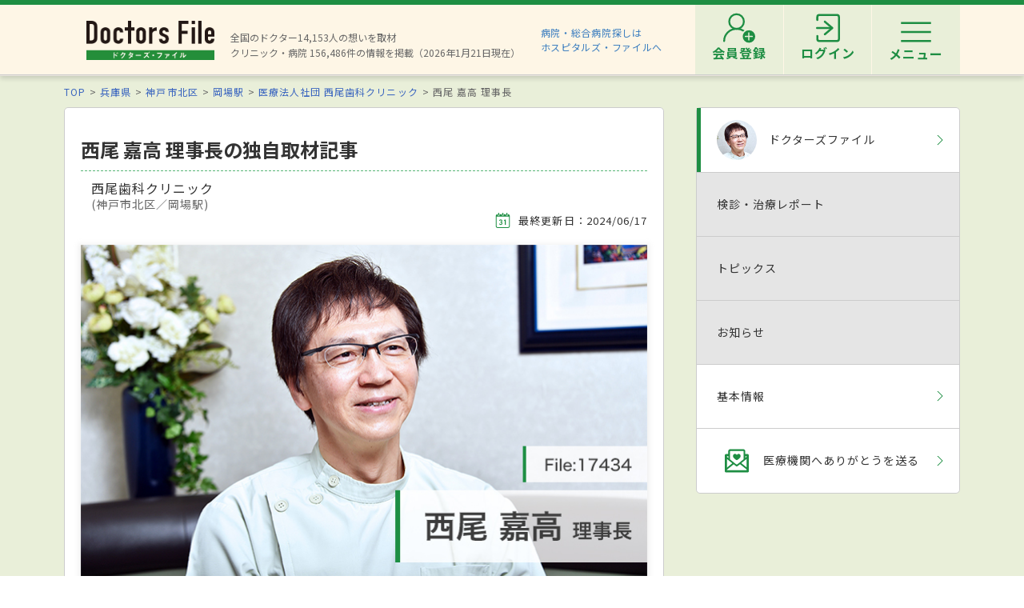

--- FILE ---
content_type: text/html; charset=utf-8
request_url: https://doctorsfile.jp/h/155114/df/1/
body_size: 44269
content:
<!DOCTYPE html>
<html>
<head>
    <!-- Google Tag Manager -->
  <script>(function(w,d,s,l,i){w[l]=w[l]||[];w[l].push({'gtm.start':
  new Date().getTime(),event:'gtm.js'});var f=d.getElementsByTagName(s)[0],
  j=d.createElement(s),dl=l!='dataLayer'?'&l='+l:'';j.async=true;j.src=
  'https://www.googletagmanager.com/gtm.js?id='+i+dl;f.parentNode.insertBefore(j,f);
  })(window,document,'script','dataLayer','GTM-WRPW6HF');</script>
  <!-- End Google Tag Manager -->


  <meta http-equiv="Content-Type" content="text/html; charset=UTF-8" />
  <meta http-equiv="Content-Language" content="ja">
  <title>西尾 嘉高 理事長の独自取材記事(西尾歯科クリニック)｜ドクターズ・ファイル</title>
    <link rel="canonical" href="https://doctorsfile.jp/h/155114/df/1/" />
  <meta name="description" content="医療法人社団 西尾歯科クリニックの西尾 嘉高 理事長を、ドクターズ・ファイルが独自取材で紹介。診療方針や得意な治療・検診・プロフィールなど、先生に関する情報を掲載。大型ショッピングセンターや区役所などの公共施設が集まる神戸電鉄三田線の岡場駅。駅からすぐのビルに入るのが「西尾歯科クリニック」だ。神戸市北区..." />
  <meta name="keywords" content="医療法人社団 西尾歯科クリニック,西尾 嘉高 理事長,医者,ドクター,医師,取材記事,ドクターズファイル" />
  <meta name="google-site-verification" content="R4qYeZNwUgo0bi6qpZHtYSh7zj50zKUoQ-v5s0GYGEM" />
  <!-- OGP -->
  <meta property="og:title" content="西尾 嘉高 理事長の独自取材記事(西尾歯科クリニック)｜ドクターズ・ファイル">
  <meta property="og:description" content="医療法人社団 西尾歯科クリニックの西尾 嘉高 理事長を、ドクターズ・ファイルが独自取材で紹介。診療方針や得意な治療・検診・プロフィールなど、先生に関する情報を掲載。大型ショッピングセンターや区役所などの公共施設が集まる神戸電鉄三田線の岡場駅。駅からすぐのビルに入るのが「西尾歯科クリニック」だ。神戸市北区...">
  <meta property="og:image" content="https://prod-df-public.s3.amazonaws.com/uploads/doctordf/img_banner_url/62427/20220906_155114_top.jpg">
  <meta property="og:type" content="article">
  <meta property="og:url" content="https://doctorsfile.jp/h/155114/df/1/">
  <meta property="og:site_name" content='ドクターズ・ファイル'>
  <meta property="og:locale" content='ja_JP'>
  <meta property="fb:app_id" content='444850432340910'>
  <!-- /OGP -->
  <!-- PushTracker -->
  <link rel="manifest" href="/manifest.json" />
  <link rel="icon" href="/favicon.ico">
  <script>
    window.ptsdkConfig = {
      readyFunc: function() {
        ptsdk.createBeaconDetail();
        ptsdk.updateAttributes([
              {key: 'hid_1', value: '155114'},
              {key: 'hid_2', value: ''},
              {key: 'hid_3', value: ''},
              {key: 'hid_4', value: ''},
              {key: 'hid_5', value: ''},
              {key: 'hid_6', value: ''},
              {key: 'hid_7', value: ''},
              {key: 'hid_8', value: ''},
              {key: 'hid_9', value: ''},
              {key: 'hid_10', value: ''},
            {key: 'di_kansai', value: ''},
            {key: 'st_kansai', value: '9963303'}
        ]);
      },
      autoSubscribe: true
    };
  </script>
  <meta name="viewport" content="width=device-width, initial-scale=1">
  <script src="https://doctorsfile.jp/push_tracker/pt-sdk.js" data-app-id="9a0895693505" data-scope="/" data-config-url="https://pt.appirits.com/js/svc/9a0895693505/pt-service.json" data-dialogurl="https://pt.appirits.com/js/dig/9a0895693505/dialog.json"></script>
  <!-- /PushTracker -->
  
  <link rel="stylesheet" media="all" href="/assets/renewal-16941b64fd5becfbe91e5d38678de23d1c0b43db8f58995e9083dd41bdd1cf0f.css" />
  <script src="/assets/renewal_application-b1abc147d1b6685a441108a8838a56c3025dd5b485a4df668707d7e88c7a39bd.js" data-turbolinks-track="true"></script>
  <script src="/assets/web_beacon_all-714fd60f174767431487bb17065654ef37e7bba010c21ef8ce92b1c0c7ebcf23.js" data-turbolinks-track="true"></script>
  <meta name="csrf-param" content="authenticity_token" />
<meta name="csrf-token" content="ha7Vz0ZqPgCokRCRKk7xMIfqfEVnC0yobC9HIwifVoJHoG20B1iu3ER5fZAhzeIPD7mxDi5gXDwGmP5SaHf6BA==" />
    <script type="application/ld+json">
  {
    "@context": "http://schema.org",
    "@type": "BreadcrumbList",
    "itemListElement":
    [
              {
                "@type": "ListItem",
                "position": 1,
                "item":
                {
                  "@id": "https://doctorsfile.jp/",
                  "name": "TOP"
                }
              },
              {
                "@type": "ListItem",
                "position": 2,
                "item":
                {
                  "@id": "https://doctorsfile.jp/search/pf28",
                  "name": "兵庫県"
                }
              },
              {
                "@type": "ListItem",
                "position": 3,
                "item":
                {
                  "@id": "https://doctorsfile.jp/search/pv1283",
                  "name": "神戸市北区"
                }
              },
              {
                "@type": "ListItem",
                "position": 4,
                "item":
                {
                  "@id": "https://doctorsfile.jp/search/st8270",
                  "name": "岡場駅"
                }
              },
              {
                "@type": "ListItem",
                "position": 5,
                "item":
                {
                  "@id": "https://doctorsfile.jp/h/155114/",
                  "name": "医療法人社団 西尾歯科クリニック"
                }
              }
    ]
  }
  </script>

  
</head>
<body>
    <!-- Google Tag Manager (noscript) -->
  <noscript><iframe src="https://www.googletagmanager.com/ns.html?id=GTM-WRPW6HF"
  height="0" width="0" style="display:none;visibility:hidden"></iframe></noscript>
  <!-- End Google Tag Manager (noscript) -->

  
  <!-- ##### 共通ヘッダー ##### -->
<header class="header">
  <div class="header-in">
      <div class=" header-logo header-logo__image">
        <a href="/"><img alt="全国の頼れるドクター・クリニック・医者・病院を検索できるドクターズ・ファイル" src="/assets/common/logo-8cc987ecbe8023a9dd3612e5065e920380fd617d939cf1e1e28ff003b8fe03d1.png" /></a>
      </div>

      <p class="header-data">
        全国のドクター14,153人の想いを取材<br>
        クリニック・病院 156,486件の情報を掲載（2026年1月21日現在）
      </p>
      <ul class="header-utility" style=>
  <li>
    <a href="http://hospitalsfile.doctorsfile.jp" class="header-utility__hf" target="_blank">病院・総合病院探しは<br>ホスピタルズ・ファイルへ</a>
  </li>
  <li style="display:none;">
    <div class="header-utility__item header-utility__item--search js-header-search">検索</div>
    <div class="header-search">
      <div class="freesearch">
        <div class="refine-box">
          <form action="/search/" accept-charset="UTF-8" method="post"><input type="hidden" name="authenticity_token" value="6xhNKiDLqnJNJboXZBzNiIynTNMdTGewRPs/35ZlZbcpFvVRYfk6rqHN1xZvn963BPSBmFQndyQuTIau9o3JMQ==" />
            <div class="header-search-in">
              <div class="header-search__word">
                <input type="text" name="search_conds[keyword]" id="search_conds_keyword" value="" placeholder="キーワードで探す：エリア・駅名、診療科目、医院名など" class="freeword general header-search__input input-text" />
              </div>
              <input type="submit" value="検索" class="freeword_submit header-search__button button">
              <div class="header-search__close js-header-search-close">キャンセル</div>
            </div>
</form>        </div>
      </div>
    </div>
  </li>

  <li>
    <nav class="header-menu">
      <ul class="header-menu-list">
          <li class="header-menu-list__item">
            <a class="header-menu-list__link header-menu-list__link--register" href="https://appt.doctorsfile.jp/member/register/"><p class="header-menu-list__text">会員登録</p></a>
          </li>
          <li class="header-menu-list__item">
            <a class="header-menu-list__link header-menu-list__link--login" href="https://appt.doctorsfile.jp/member/login/"><p class="header-menu-list__text">ログイン</p></a>
          </li>
        <li class="header-utility__list js-header-menu">
          <div class="header-utility__item header-utility__item--menu"></div>
          <span class="header-utility__list--text">メニュー</span>
        </li>
      </ul>
    </nav>
  </li>
</ul>
      <!-- メニュー start -->
<div class="header-nav">
    <div class="header-menu-modal">
      <div class="header-menu-modal__main">
        <p class="header-menu-modal__title">ドクターズ・ファイル会員でできること</p>
        <h1 class="header-menu-modal__main-title"><span class="header-menu-modal__main-dot">予約情報</span>をマイページ上で<span class="header-menu-modal__main-dot">管理</span>できます！<span class="header-menu-modal__main-asterisk">※</span></h1>
      </div>
      <div class="header-menu-modal__bookings">
        <div class="header-menu-modal__booking header-menu-modal__booking--archive">
          <p class="header-menu-modal__booking-text">過去の予約を一覧化</p>
        </div>
        <div class="header-menu-modal__booking header-menu-modal__booking--details">
          <p class="header-menu-modal__booking-text">予約内容の確認</p>
        </div>
        <div class="header-menu-modal__booking header-menu-modal__booking--cancel">
          <p class="header-menu-modal__booking-text">予約の変更・キャンセル※</p>
        </div>
      </div>
      <p class="header-menu-modal__note">※一部対象外の医療機関もありますので、あらかじめご了承ください</p>
      <div class="header-menu-modal__details">
        <div class="header-menu-modal__detail">
          <p class="header-menu-modal__detail-text">会員登録がお済みでない方は</p>
          <a class="header-menu-modal__button header-menu-modal__button--register" href="https://appt.doctorsfile.jp/member/register/">
            <div class="header-menu-modal__icon header-menu-modal__icon--register"></div>
            <span class="header-menu-modal__button--sign-up">会員登録をする</span>
            <div class="header-menu-modal__icon header-menu-modal__icon--arrow"></div>
</a>        </div>
        <div class="header-menu-modal__detail">
          <p class="header-menu-modal__detail-text">すでに会員の方は</p>
          <a class="header-menu-modal__button header-menu-modal__button--login" href="https://appt.doctorsfile.jp/member/login/">
            <div class="header-menu-modal__icon header-menu-modal__icon--login"></div>
            <span class="header-menu-modal__button--login-text">ログインをする</span>
            <div class="header-menu-modal__icon header-menu-modal__icon--arrow--login"></div>
</a>        </div>
      </div>
    </div>

  <div class="box-in menu box-column">

    <!-- 症状から探す・ドクターを探す start -->
    <div class="menu__box box-column__3">
      <p class="menu__heading"><i class="ico-symptoms menu__icon"></i>症状から探す</p>
      <ul class="menu-primary">
        <li class="menu-primary__list">
          <a href="/medication_symptoms/" class="menu-primary__item">症状から探すTOPへ</a>
          <ul class="menu-secondary">
              <li class="menu-secondary__list">
                <a class="menu-secondary__item js-scroll" href="/medication_symptoms/#subcategory_30">女性特有の症状</a>
              </li>
              <li class="menu-secondary__list">
                <a class="menu-secondary__item js-scroll" href="/medication_symptoms/#subcategory_31">男性特有の症状</a>
              </li>
              <li class="menu-secondary__list">
                <a class="menu-secondary__item js-scroll" href="/medication_symptoms/#subcategory_32">子どもによく見られる症状</a>
              </li>
              <li class="menu-secondary__list">
                <a class="menu-secondary__item js-scroll" href="/medication_symptoms/#subcategory_33">高齢者によく見られる症状</a>
              </li>
          </ul>
        </li>
      </ul>
      <!--
        <p class="menu__heading"><i class="ico-doctor menu__icon"></i>ドクターを探す</p>
        <ul class="menu-primary">
          <li class="menu-primary__list">
            <a class="menu-primary__item" href="/df/">ドクターズファイル一覧へ</a>
          </li>
        </ul>
      -->
    </div>
    <!-- 症状から探す・ドクターを探す end -->

    <!-- 病気を知る start -->
    <div class="menu__box box-column__3">
      <p class="menu__heading"><i class="ico-sick menu__icon"></i>病気を知る</p>
      <ul class="menu-primary">
        <li class="menu-primary__list">
          <a href="/medication/" class="menu-primary__item">病気一覧へ</a>
          <ul class="menu-secondary">
              <li class="menu-secondary__list">
                <a class="menu-secondary__item" href="/medication/search/1/">頭の病気一覧</a>
              </li>
              <li class="menu-secondary__list">
                <a class="menu-secondary__item" href="/medication/search/3/">眼の病気一覧</a>
              </li>
              <li class="menu-secondary__list">
                <a class="menu-secondary__item" href="/medication/search/4/">鼻の病気一覧</a>
              </li>
              <li class="menu-secondary__list">
                <a class="menu-secondary__item" href="/medication/search/8/">歯の病気一覧</a>
              </li>
              <li class="menu-secondary__list">
                <a class="menu-secondary__item" href="/medication/search/13/">おなかの病気一覧</a>
              </li>
              <li class="menu-secondary__list">
                <a class="menu-secondary__item" href="/medication/search/24/">皮膚の病気一覧</a>
              </li>
              <li class="menu-secondary__list">
                <a class="menu-secondary__item" href="/medication/search/29/">こころの病気一覧</a>
              </li>
              <li class="menu-secondary__list">
                <a class="menu-secondary__item" href="/medication/search/34/">その他の病気一覧</a>
              </li>
          </ul>
        </li>
      </ul>
    </div>
    <!-- 病気を知る start -->

    <!-- クリニック・病院を探す start -->
    <div class="menu__box box-column__3">
      <p class="menu__heading"><i class="ico-hospital menu__icon"></i>クリニック・病院を探す</p>
      <ul class="menu-primary">
        <li class="menu-primary__list">
          <a href="/#easy-search" class="menu-primary__item">クリニック・病院検索TOPへ</a>
          <ul class="menu-secondary">
              <li class="menu-secondary__list">
                <a class="menu-secondary__item" href="/search/ms1/">内科のクリニック・病院一覧</a>
              </li>
              <li class="menu-secondary__list">
                <a class="menu-secondary__item" href="/search/ms27/">整形外科のクリニック・病院一覧</a>
              </li>
              <li class="menu-secondary__list">
                <a class="menu-secondary__item" href="/search/ms44/">産婦人科のクリニック・病院一覧</a>
              </li>
              <li class="menu-secondary__list">
                <a class="menu-secondary__item" href="/search/ms47/">小児科のクリニック・病院一覧</a>
              </li>
              <li class="menu-secondary__list">
                <a class="menu-secondary__item" href="/search/ms52/">皮膚科のクリニック・病院一覧</a>
              </li>
              <li class="menu-secondary__list">
                <a class="menu-secondary__item" href="/search/ms54/">眼科のクリニック・病院一覧</a>
              </li>
              <li class="menu-secondary__list">
                <a class="menu-secondary__item" href="/search/ms55/">耳鼻咽喉科のクリニック・病院一覧</a>
              </li>
              <li class="menu-secondary__list">
                <a class="menu-secondary__item" href="/search/ms62/">心療内科のクリニック・病院一覧</a>
              </li>
              <li class="menu-secondary__list">
                <a class="menu-secondary__item" href="/search/ms72/">歯科のクリニック・病院一覧</a>
              </li>
          </ul>
        </li>
      </ul>
    </div>
    <!-- クリニック・病院を探す start -->

    <!-- 他サイトリンク start -->
    <div class="menu-other">
      <ul class="menu-other__wrap">
        <li class="menu-other__list">
          <a href="http://hospitalsfile.doctorsfile.jp/" class="menu-other__item" target="_blank">
            <div class="menu-other__image">
              <img alt="全国の病院・総合病院・大病院を独自取材をもとにご紹介する医療情報サイト「ホスピタルズ・ファイル」" src="/assets/common/logo_hf-2749dd5ad3816d8f504281f794570494a47929e8b9128e0bcc2df6bba2b25526.png" />
            </div>
            <p class="menu-other__desc">全国の病院・総合病院・大病院を独自取材をもとにご紹介する医療情報サイト「ホスピタルズ・ファイル」</p>
          </a>
        </li>

        <li class="menu-other__list">
          <a href="/jobs/" class="menu-other__item" target="_blank">
            <div class="menu-other__image">
              <img alt="看護師・歯科衛生士・受付スタッフなど医療従事者向け求人情報サイト「ドクターズ・ファイル ジョブズ」" src="/assets/common/logo_dfj-6a872fd1b714157cdf938530789e533aefaa501df9daece5098811ac0d9e3dea.png" />
            </div>
            <p class="menu-other__desc">看護師・歯科衛生士・受付スタッフなど医療従事者向け求人情報サイト「ドクターズ・ファイル ジョブズ」</p>
          </a>
        </li>

        <li class="menu-other__list">
          <a href="http://kaifukuki.doctorsfile.jp" class="menu-other__item" target="_blank">
            <div class="menu-other__image">
              <img alt="回復期のリハビリテーションに関する情報をご紹介する「回復期リハビリテーション.net」" src="/assets/common/logo_kaifukuki-88342a510c841f4eb430aa955d8807d80c23f49fe909b27864366c99335ae161.jpg" />
            </div>
            <p class="menu-other__desc">回復期のリハビリテーションに関する情報をご紹介する「回復期リハビリテーション.net」</p>
          </a>
        </li>

        <li class="menu-other__list">
          <a href="http://animal.doctorsfile.jp" class="menu-other__item" target="_blank">
            <div class="menu-other__image">
              <img alt="動物病院や獣医師を独自取材をもとにご紹介する動物病院情報サイト「動物病院ドクターズ・ファイル」" src="/assets/common/logo_df_animal-24b87613505f6fde6d3e38b8a6a698c0d9f375d78c6419a557e0cedc8675bfbf.png" />
            </div>
            <p class="menu-other__desc">動物病院や獣医師を独自取材をもとにご紹介する動物病院情報サイト「動物病院ドクターズ・ファイル」</p>
          </a>
        </li>
      </ul>
    </div>
    <!-- 他サイトリンク start -->

  </div>
</div>
<!-- メニュー end -->

  </div>
</header>
<!-- トップのみエスカレが違う -->
<!-- ##### 共通ヘッダー end ##### -->

  <main class="main">
    <div class="box03">

  <!-- ##### パンくず start ##### -->
  <!-- パンくずリスト -->
      <ol class="pkz">

    <li class="pkz__list">
    <a class="pkz__link" href="/">TOP</a></li>
<li class="pkz__list">
    <a class="pkz__link" href="/search/pf28">兵庫県</a></li>
<li class="pkz__list">
    <a class="pkz__link" href="/search/pv1283">神戸市北区</a></li>
<li class="pkz__list">
    <a class="pkz__link" href="/search/st8270">岡場駅</a></li>
<li class="pkz__list">
    <a class="pkz__link" href="/h/155114/">医療法人社団 西尾歯科クリニック</a></li>
<li class="pkz__list">
    西尾 嘉高 理事長</li>


    </ol>

  <!-- ##### パンくず end ##### -->

  <script type="application/ld+json">
{
  "@context": "http://schema.org",
  "@type": "Article",
  "headline": "西尾 嘉高 理事長の独自取材記事(西尾歯科クリニック) | ドクターズ・ファイル",
  "datePublished": "2022-12-13T19:22:40+09:00",
  "dateModified": "2024-06-17T15:36:53+09:00",
  "publisher":
  {
    "@type": "Organization",
    "name": "ドクターズ・ファイル",
    "logo":
    {
      "@type": "ImageObject",
      "url": "https://doctorsfile.jp/assets/common/logo-8cc987ecbe8023a9dd3612e5065e920380fd617d939cf1e1e28ff003b8fe03d1.png",
      "width": 162,
      "height": 52
    }
  },
    "about": "大型ショッピングセンターや区役所などの公共施設が集まる神戸電鉄三田線の岡場駅。駅からすぐのビルに入るのが「西尾歯科クリニック」だ。神戸市北区歯科医師会の会長でもある西尾嘉高理事長は、開業から四半世紀にわたり、気さくな口調で本音を語りながら患者と向き合っている。勉強熱心な理事長は若い頃からインプラント治療や入れ歯、歯周病の外科手術を深く学び、患者のニーズに応じた診療を提供してきた。そのベースにあるのは「最期まで自分の歯で食べる楽しみを維持してほしい」という思いだ。また、歯科医師として得たものを社会に還元したいと、長く患者の人生に寄り添い、後進の育成にも力を入れる。親しみやすい雰囲気ながら歯科医師としての誠実さが伝わる西尾理事長に、話を聞いた。
",
    "articleBody": "歯科医師を志した経緯をお聞かせください。",
    "image":
    {
      "@type": "ImageObject",
      "url": "https://prod-df-public.s3.amazonaws.com/uploads/doctordf/img_banner_url/62427/20220906_155114_top.jpg",
      "width": 578,
      "height": 172
    },
  "author":
  {
    "@type": "Organization",
    "name": "ドクターズ・ファイル編集部"
  },
  "mainEntityOfPage":
  {
    "@type": "WebPage",
    "@id": "https://doctorsfile.jp/h/155114/df/1/"
  }
}
</script>


  <!-- ##### メイン・サブカラム構成 start ##### -->
  <div class="box-in box-column box-content--connect">

    <!-- ##### 記事 start ##### -->
    <div class="box-column__main">

      <article class="feature">
        <header class="feature-header">
          <div class="feature-header__text">
            <h1 class="feature-header__headline--df">西尾 嘉高 理事長の独自取材記事</h1>
            <p class="feature-header__clinic">西尾歯科クリニック</p>
            <p class="feature-header__area"> (神戸市北区／岡場駅)</p>
          </div>
          <p class="feature-header__date ">
            <i class="ico-date feature-header__icon"></i>最終更新日：2024/06/17
          </p>

            <div class="feature__hero">
              <img alt="西尾嘉高理事長 西尾歯科クリニック main" src="https://prod-df-public.s3.amazonaws.com/uploads/doctordf/img_banner_url/62427/20220906_155114_top.jpg" />
            </div>
        </header>

        <!-- 他のドクターズファイル start -->
        <!-- 他のレポート end -->


        <!-- ##### 導入 start ##### -->
          <div class="feature-box feature-box--bg">
            <p class="feature-box__text">大型ショッピングセンターや区役所などの公共施設が集まる神戸電鉄三田線の岡場駅。駅からすぐのビルに入るのが「西尾歯科クリニック」だ。神戸市北区歯科医師会の会長でもある西尾嘉高理事長は、開業から四半世紀にわたり、気さくな口調で本音を語りながら患者と向き合っている。勉強熱心な理事長は若い頃からインプラント治療や入れ歯、歯周病の外科手術を深く学び、患者のニーズに応じた診療を提供してきた。そのベースにあるのは「最期まで自分の歯で食べる楽しみを維持してほしい」という思いだ。また、歯科医師として得たものを社会に還元したいと、長く患者の人生に寄り添い、後進の育成にも力を入れる。親しみやすい雰囲気ながら歯科医師としての誠実さが伝わる西尾理事長に、話を聞いた。<br /></p>
            <!-- 記事取材日 -->
            <p class="feature-box__text">
              （取材日2019年4月19日）
            </p>
          </div>
        <!-- ##### 導入 end ##### -->
          <!-- ##### 取材リクエスト start ##### -->
            <div class="js-bunner-limited">
  <div id="limited" class="feature-limited  ">
      <div class="feature-limited__heading">
        記事の掲載は終了しました。<br>
        この記事の続きと最新情報をご希望の方は下記よりリクエストください。
      </div>
    <div class="feature-limited__button">
      <div class="js-bunner-limited">
          <a href="javascript:void(0)" class="button button__interview js-interview-popup" name="button" type="submit">
    <span class="button__interview--text button__interview--text-small">この医療機関について</span>
    <span class="button__interview--text">取材記事の掲載をリクエストする</span>
  </a>
<p class="popup__text--small popup__text--note">より詳細な情報の掲載依頼を編集部が承ります</p>

      </div>
  </div>
</div>
</div>

          <!-- ##### 取材リクエスト end ##### -->

        <!-- SNS start -->

        
<div class="sns">
  <div class="sns-share sns-share--pc">
    
        <div class="sns-share__item">
            <span class="sns-share__label">
              <img alt="記事をシェアする" src="/assets/sns/pc/share-1d01b1bb9781547fa16413f5f6736d59d0ddeb97cfe4198d77da398834d77b03.png" />
            </span>
          <a target="_blank" rel="nofollow noopener noreferrer" href="https://www.facebook.com/sharer/sharer.php?u=https://doctorsfile.jp/h/155114/df/1/">
            <img src="/assets/renew/ico_facebook-257949b0e3407872737fbe81e0c137dac2c0ad89cc9ad7230ef747e9abfbd374.svg" alt="Ico facebook" />
</a>        </div>
        <div class="sns-share__item">
          <a target="_blank" rel="nofollow noopener noreferrer" href="https://social-plugins.line.me/lineit/share?url=https://doctorsfile.jp/h/155114/df/1/">
            <img src="/assets/renew/ico_line-6afc40d9007164c0828ab9b26f35fe1170e4bb0a818936915bc05e1830782884.svg" alt="Ico line" />
</a>        </div>
        <div class="sns-share__item">
          <a target="_blank" rel="nofollow noopener noreferrer" href="https://twitter.com/intent/tweet?url=https://doctorsfile.jp/h/155114/df/1/&amp;text=西尾 嘉高 理事長の独自取材記事(西尾歯科クリニック)｜ドクターズ・ファイル">
            <img src="/assets/renew/ico_x-cf69b1e92dd9fe874bcea0fa9e45d0c5e209c7212505f75eb11ca1bc1a7c6775.svg" alt="Ico x" />
</a>        </div>
  </div>
</div>

        <!-- SNS end -->

      </article>

        <div class="page-prev">
          <a class="page-prev__button" href="/h/155114/">医療法人社団 西尾歯科クリニックの基本情報を見る</a>
        </div>
    </div>
    <!-- ##### 記事 end ##### -->

    <!-- ##### サイドメニュー start ##### -->
<div class="box-column__hospital_side">
  <div class="box-column__hospital_wrap">
    <nav class="clinic-nav">
      <ul class="clinic-nav-list">
        <li class="clinic-nav-list__list js-current">
            <a class="clinic-nav-list__item is-current" href="/h/155114/df/1/">              <div class="clinic-nav-list__image">
                <img alt="西尾嘉高理事長 西尾歯科クリニック" src="https://prod-df-public.s3.amazonaws.com/uploads/doctordf/img_title_url/62427/icon_20220906_main.jpg" />
              </div>
            <div class="clinic-nav-list__text ">ドクターズファイル</div>
</a>

        </li>

        <li class="clinic-nav-list__list ">
            <div class="clinic-nav-list__item--disabled">            <div class="clinic-nav-list__text ">検診・治療レポート</div>
</div>

        </li>

        <li class="clinic-nav-list__list ">
            <div class="clinic-nav-list__item--disabled">            <div class="clinic-nav-list__text ">トピックス</div>
</div>

        </li>

        <li class="clinic-nav-list__list ">
            <div class="clinic-nav-list__item--disabled">
              <div class="clinic-nav-list__text">お知らせ</div>
</div>        </li>

        <li class="clinic-nav-list__list ">
            <a class="clinic-nav-list__item " href="/h/155114/">            <div class="clinic-nav-list__text">基本情報</div>
</a>

        </li>
          <li class="clinic-nav-list__list js-current">
              <a class="clinic-nav-list__item thanks_voice_item" href="/h/155114/thanks_voice/?previous_path=%2Fh%2F155114%2Fdf%2F1">
                <div class="clinic-nav-list__image thanks_voice_icon"><i class="ico-letter clinic-nav-list__icon"></i></div>
                <div class="clinic-nav-list__text">医療機関へありがとうを送る</div>
</a>          </li>
      </ul>

    </nav>
  </div>

  <!-- ##### インタビューボタン start ##### -->
  <!-- ##### インタビューボタン end ##### -->
</div>

 <!-- ##### サイドメニュー end ##### -->

    <div class="access-count"><img src="https://doctorsfile.jp/access_count/access.jpg?hid=155114&amp;type=c_df&amp;time=1768987654&amp;article_no=1" alt="Access" /></div>

  </div>
  <!-- ##### メイン・サブカラム構成 end ##### -->
</div>
<!-- 近くのクリニックレコメンド -->
<!-- ##### 近くのクリニックレコメンド start ##### -->
  <div class="box02 box-content--middle other-clinics">
    <div class="box-in other-clinic">
      <h3 class="heading02">近隣の医療機関</h3>
      <ul class="list-clinic">
          <li class="list-clinic__list" id="clinic-137497">
            <a class="list-clinic__item" href="/h/137497/">
                <div class="list-clinic__image">
                  <img alt="いづがみ歯科医院" src="https://prod-df-public.s3.amazonaws.com/uploads/doctorhospital/img_url1/317661/icon_20221205_1.jpg" />
                </div>
              <div class="list-clinic__body">
                <p class="list-clinic__title">いづがみ歯科医院</p>
                <p class="list-clinic__area">(兵庫県/神戸市北区)</p>
                <p class="list-clinic__subject">歯科、小児歯科</p>
              </div>
</a>          </li>
          <li class="list-clinic__list" id="clinic-124159">
            <a class="list-clinic__item" href="/h/124159/">
                <div class="list-clinic__image">
                  <img alt="吉原歯科医院" src="https://prod-df-public.s3.amazonaws.com/uploads/doctorhospital/img_url1/308657/icon_1.jpg" />
                </div>
              <div class="list-clinic__body">
                <p class="list-clinic__title">医療法人社団健歯会 吉原歯科医院</p>
                <p class="list-clinic__area">(兵庫県/三田市)</p>
                <p class="list-clinic__subject">歯科、矯正歯科、小児歯科</p>
              </div>
</a>          </li>
          <li class="list-clinic__list" id="clinic-124154">
            <a class="list-clinic__item" href="/h/124154/">
                <div class="list-clinic__image">
                  <img alt="井殿歯科医院" src="https://prod-df-public.s3.amazonaws.com/uploads/doctorhospital/img_url1/365285/icon_1.jpg" />
                </div>
              <div class="list-clinic__body">
                <p class="list-clinic__title">医療法人 井殿歯科医院</p>
                <p class="list-clinic__area">(兵庫県/三田市)</p>
                <p class="list-clinic__subject">歯科、小児歯科、歯科口腔外科</p>
              </div>
</a>          </li>
          <li class="list-clinic__list" id="clinic-105190">
            <a class="list-clinic__item" href="/h/105190/">
                <div class="list-clinic__image">
                  <img alt="タニダ歯科医院" src="https://prod-df-public.s3.amazonaws.com/uploads/doctorhospital/img_url1/364045/icon_1.jpg" />
                </div>
              <div class="list-clinic__body">
                <p class="list-clinic__title">医療法人社団 タニダ歯科医院</p>
                <p class="list-clinic__area">(兵庫県/西宮市)</p>
                <p class="list-clinic__subject">歯科、矯正歯科、小児歯科、歯科口腔外科</p>
              </div>
</a>          </li>
      </ul>
    </div>
  </div>
<!-- ##### 近くのクリニックレコメンド end ##### -->


  </main>

  <footer class="footer">
      <!-- 共通フッター start -->
  <!-- ##### エスカレーションメニュー start ##### -->
<div class="box03 escalation">
  <p class="escalation__heading">悩みに寄り添うアプローチ</p>
  <ul class="escalation-nav">
    <li class="escalation-nav__list">
      <a href="/medication_symptoms/" class="escalation-nav__item">症状から調べる</a>
    </li>

    <li class="escalation-nav__list">
      <a href="/medication/" class="escalation-nav__item">病気を知る</a>
    </li>

    <li class="escalation-nav__list">
      <a href="/#easy-search" class="escalation-nav__item">クリニック・病院を探す</a>
    </li>

    <!--
    <li class="escalation-nav__list">
      <a href="/df/" class="escalation-nav__item">ドクターを探す</a>
    </li>
    -->
  </ul>
</div>
<!-- ##### エスカレーションメニュー end ##### -->


  <div class="box03 footer-copy">
    <p class="footer-copy__text">
      ドクターズ・ファイルは、身体の症状・悩みに合わせ、全国のクリニック・病院、ドクターの情報を調べることができる地域医療情報サイトです。</br>
      診療科目、行政区、沿線・駅、診療時間、医院の特徴などの基本情報だけでなく、気になる症状、病名、検査名などから条件に合ったクリニック・病院、ドクターを探すことができます。</br>
      医院情報だけでなく、独自取材に基づき、ドクターに関する情報（診療方針や得意な治療・検査など）も紹介。</br>
    </p>
  </div>
<!-- ご掲載に関するお問い合わせはこちら start -->
<div class="box02">
  <div class="footer-contact">
    <a href="/sales/" class="button-contact" target="_blank">ご掲載に関するお問い合わせはこちら</a>
  </div>
</div>
<!-- ご掲載に関するお問い合わせはこちら end -->
<!-- 掲載情報について start -->
  <div class="box03 footer-about">
    <p class="footer-about__heading">掲載情報について</p>
    <p class="footer-about__text">
        掲載している各種情報は、株式会社ギミック、またはティーペック株式会社が調査した情報をもとにしています。</br>
        出来るだけ正確な情報掲載に努めておりますが、内容を完全に保証するものではありません。</br>
        掲載されている医療機関へ受診を希望される場合は、事前に必ず該当の医療機関に直接ご確認ください。</br>
        当サービスによって生じた損害について、株式会社ギミック、およびティーペック株式会社ではその賠償の責任を一切負わないものとします。</br>
        情報に誤りがある場合には、お手数ですがドクターズ・ファイル編集部までご連絡をいただけますようお願いいたします。</br>
        なお、「マイナンバーカードの健康保険証利用可能な医療機関」の情報につきましては、厚生労働省の情報提供のもと、情報を掲出しております。
    </p>
  </div>
<!-- 掲載情報について end -->
  <a href="" class="pagetop js-scroll js-pagetop">TOP</a>

<div class="box01">
  <div class="footer-utility__box">
    <ul class="footer-utility">
      <li class="footer-utility__list"><a href="/terms/" class="footer-utility__item">ご利用にあたって</a></li>
      <li class="footer-utility__list"><a href=https://www.gimic.co.jp/privacy/ class="footer-utility__item" target="_blank">プライバシーポリシー</a></li>
      <li class="footer-utility__list"><a href="/mission/" class="footer-utility__item">医療広告ガイドラインについて</a></li>
      <li class="footer-utility__list"><a href="/contact/" class="footer-utility__item">お問い合わせ</a></li>
      <li class="footer-utility__list"><a href="https://gimic.co.jp/company/" class="footer-utility__item" target=”_blank”>運営会社</a></li>
    </ul>
    <p class="footer-utility__heading">医療機関の方</p>
    <ul class="footer-utility">
      <li class="footer-utility__list"><a href="/publish/" class="footer-utility__item">情報掲載にあたって</a></li>
      <li class="footer-utility__list"><a href="/contact/" class="footer-utility__item">お問い合わせ</a></li>
    </ul>
    <p class="footer-utility__heading">ドクターズ・ファイル会員の方</p>
    <ul class="footer-utility">
      <li class="footer-utility__list">
        <a class="footer-utility__item" href="https://appt.doctorsfile.jp/member/login/">ログイン</a>
      </li>
      <li class="footer-utility__list">
        <a class="footer-utility__item" href="https://appt.doctorsfile.jp/member/register/">会員登録</a>
      </li>
    </ul>
    <p class="footer-utility__pimage"><img src="/assets/common/privacy_mark-c944a0b249fbd10c0bd5740a10fe9a87924be21ad5aad883d0aa480adc872dae.png" alt="Privacy mark" /></p>
  </div>
</div>

<div class="box03">
  <div class="footer-login">
    <a href="/csadmin/" class="button-login" target="_blank">医療機関の方向け ログインページ</a>
  </div>
</div>

<small class="copyright"><a style='color: #fff;' href="https://gimic.co.jp/" target="_blank">&copy;2026Gimic Co.,Ltd.</a></small>
<!-- 共通フッター end -->

  </footer>

    
  <!-- オーバーレイ -->
  <div class="js-overlay js-interview-overlay"></div>

  <!-- モーダルウィンドウ -->
  <div class="popup js-interview-popup__body">
    <div class="js-interview-popup-close popup-close"></div>

    <form name="interview_request_complete" class="new_interview_request" id="new_interview_request" action="/h/155114/interview_request_complete/" accept-charset="UTF-8" data-remote="true" method="post"><input type="hidden" name="authenticity_token" value="rhn1us/aFTHoKv6JstIefbcezna2pylA2gl8/4OTXHRsF03BjuiF7QTCk4i5UQ1CP00DPf/MOdSwvsWO43vw8g==" />
      <dl class="form__wrap">
        <!-- 質問 start -->
        <dt class="form-title--wrap">
          <label class="form-title">
            クリニック・病院へのリクエスト内容を選択してください（複数選択可）
            <span class="form__error">＊必須項目</span>
          </label>
        </dt>
        <!-- 質問 end -->

        <!-- 回答 start -->
        <dd class="form__answer02 form__answer02--last">
            <label class="input-check input-check__margin">
              <input class="input-checkbox__input" type="checkbox" value="1" name="interview_request[a1][]" id="interview_request_a1_1" />
              <span class="input-check__text">
                ドクターの専門性や診療方針について知りたい
              </span>
            </label>
            <label class="input-check input-check__margin">
              <input class="input-checkbox__input" type="checkbox" value="2" name="interview_request[a1][]" id="interview_request_a1_2" />
              <span class="input-check__text">
                対応している治療や検査について知りたい
              </span>
            </label>
            <label class="input-check input-check__margin">
              <input class="input-checkbox__input" type="checkbox" value="3" name="interview_request[a1][]" id="interview_request_a1_3" />
              <span class="input-check__text">
                設備について知りたい
              </span>
            </label>
            <label class="input-check input-check__margin">
              <input class="input-checkbox__input" type="checkbox" value="5" name="interview_request[a1][]" id="interview_request_a1_5" />
              <span class="input-check__text">
                スタッフを含む医院の雰囲気について知りたい
              </span>
            </label>
            <label class="input-check input-check__margin">
              <input class="input-checkbox__input" type="checkbox" value="6" name="interview_request[a1][]" id="interview_request_a1_6" />
              <span class="input-check__text">
                予約機能を搭載してほしい
              </span>
            </label>
            <label class="input-check input-check__margin">
              <input class="input-checkbox__input" type="checkbox" value="7" name="interview_request[a1][]" id="interview_request_a1_7" />
              <span class="input-check__text">
                その他　※リクエスト内容の詳細も必ずご記入ください。
              </span>
            </label>
        </dd>
          <dt class="form-title--wrap">
            <label class="form-title">
            リクエスト内容の詳細を記入してください
            </label>
            <br>
              　※300文字以内でご記入ください。
          </dt>
        <dd class="form__answer02">
          <textarea class="input-text input-text__textarea input-textarea input-textarea--no-margin-top" placeholder="リクエスト内容について、詳細を記入してください" name="interview_request[a1_other_text]" id="interview_request_a1_other_text">
</textarea>
        </dd>
        <div class="js-interview-request-errors"></div>
        <!-- 回答 end -->
      </dl>

      <!-- 送信ボタン -->
      <input type="hidden" name="page_type" id="page_type" value="df" />
      <button name="button" type="submit" class="button button__questionnaire button__questionnaire--arrow popup-close--margin">送信</button>
</form>  </div>

  <!-- モーダルウィンドウ -->
  <div class="popup popup--interview-requested js-interview-popup__body02">
    <h1 class="clinic__heading popup__heading popup__heading--interview">ご回答いただき<br>ありがとうございました</h1>
    <p class="popup__text popup__text--interview">いただいたご意見は貴重な声として参考にさせていただきます</p>
    <!-- 閉じるボタン -->
    <a class="js-interview-popup-close02 button button__questionnaire button__questionnaire--arrow">閉じる</a>
  </div>


    

</body>
<script src="/assets/object-assign-7f9724588cf21ddaa66e02b2e4425149a45c3cf1be169cb2a6ec627eeacc112e.js" data-turbolinks-track="true"></script>
<script src="/assets/lozad.min-53986ef52feffb1fb140330f8ce0bd90ede1e252af7312ab59a60a3d0e189b3c.js" data-turbolinks-track="true"></script>
<script src="/assets/polyfill.min-71cb8d33f1495081abeba79f784bf7d55227a7ddce47dde993f3a29fcfd3844d.js" data-turbolinks-track="true"></script>
<script src="/assets/lazyload-68750f901c280f322ac9ecb8111568211849bc2eb1335a44e520c787287695d0.js" data-turbolinks-track="true"></script>
<script src="/assets/jquery-modal-video.min-74e7b779ec8d8d952aad3b73bcb1a4864b06f78c176b96791041270da2b80969.js" data-turbolinks-track="true"></script>
</html>

--- FILE ---
content_type: image/svg+xml
request_url: https://doctorsfile.jp/assets/thanks_voice/ico_letter-0759ee519ab43f3602eac64b536b4a166299a33a25911b416fcd59c42b9ee7ad.svg
body_size: 1612
content:
<?xml version="1.0" encoding="utf-8"?>
<!-- Generator: Adobe Illustrator 26.3.1, SVG Export Plug-In . SVG Version: 6.00 Build 0)  -->
<svg version="1.1" id="レイヤー_1" xmlns="http://www.w3.org/2000/svg" xmlns:xlink="http://www.w3.org/1999/xlink" x="0px"
	 y="0px" viewBox="0 0 26 26" style="enable-background:new 0 0 26 26;" xml:space="preserve">
<style type="text/css">
	.st0{fill:#1E8E43;}
	.st1{fill:#FFFFFF;}
</style>
<g>
	<path class="st0" d="M24.6,5.7h-2.4v-3c0-1.3-1-2.3-2.3-2.3H6c-1.3,0-2.3,1-2.3,2.3v3v0H1.4C0.6,5.7,0,6.3,0,7.1v17.1
		c0,0.8,0.6,1.4,1.4,1.4h23.3c0.8,0,1.4-0.6,1.4-1.4V7.1C26,6.3,25.4,5.7,24.6,5.7z"/>
	<path class="st1" d="M5.7,2.7c0-0.2,0.2-0.4,0.4-0.4H20c0.2,0,0.4,0.2,0.4,0.4v8.6c-2.2,1.8-4.4,3.5-6.6,5.3
		c-0.5,0.4-1.2,0.4-1.7,0c-2.1-1.7-4.3-3.4-6.4-5.1V2.7z"/>
	<path class="st1" d="M2.4,8.1h1.4h0v1.2l0,0.5l0,0.3C3.6,9.8,3.4,9.7,3.2,9.5C3,9.3,2.7,9.1,2.4,8.8V8.1z"/>
	<path class="st1" d="M2.4,11.1c1.6,1.3,3.2,2.5,4.7,3.8L8,15.6l0.1,0.1l0,0c-1.2,1-2.4,1.9-3.6,2.9l-1.3,1.1l-0.5,0.4l-0.3,0.3
		V11.1z"/>
	<path class="st1" d="M23.6,23.2H2.5H2.4v-0.6c2.4-1.9,4.8-3.8,7.2-5.8l2.5,2c0.5,0.4,1.2,0.4,1.7,0l2.7-2.1
		c2.4,1.9,4.8,3.8,7.2,5.7V23.2z"/>
	<path class="st1" d="M23.6,16.6l0,2.2l0,0.8l0,0.5c-1.6-1.3-3.2-2.5-4.7-3.8l-0.8-0.7l-0.2-0.1l0,0c1.9-1.5,3.8-3.1,5.8-4.6V16.6z"
		/>
	<path class="st1" d="M23.6,8.7c-0.3,0.2-1.1,0.9-1.3,1.1c0,0,0,0,0,0c0,0,0,0,0,0V8.1h1.4h0V8.7z"/>
	<path class="st0" d="M13.3,12.2c0.5-0.3,1.7-0.9,2.8-2.1c1.5-1.6,1.3-4-0.5-4.5c-1.5-0.5-2.4,0.8-2.6,1.1c0,0,0,0,0,0
		c0,0-0.9-1.7-2.6-1.1c-1.8,0.5-2,2.9-0.5,4.5c1.1,1.2,2.2,1.8,2.8,2.1C12.9,12.3,13.1,12.3,13.3,12.2z"/>
</g>
</svg>
